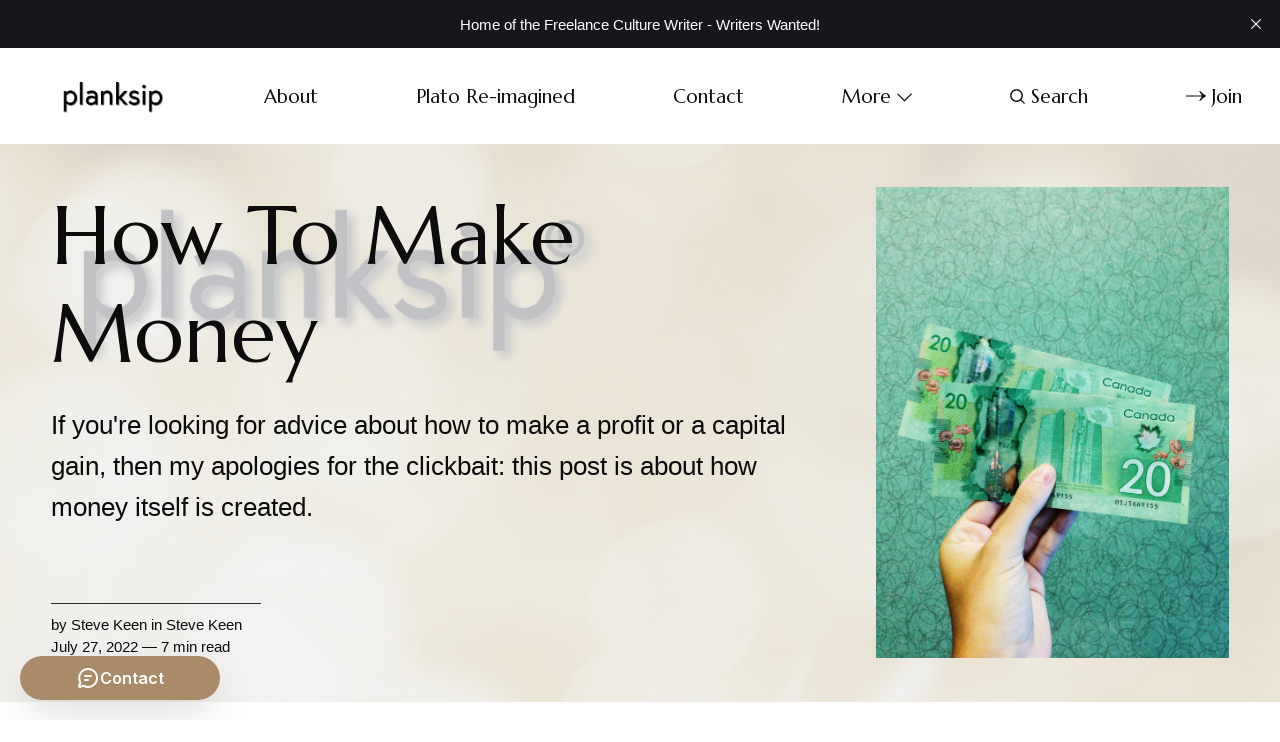

--- FILE ---
content_type: text/html; charset=utf-8
request_url: https://www.planksip.org/how-to-make-money/
body_size: 14150
content:
<!DOCTYPE html>
<html lang="en">
	<head>
		<meta charset="utf-8">
		<meta http-equiv="X-UA-Compatible" content="IE=edge">
		<title>How To Make Money</title>
		<meta name="HandheldFriendly" content="True">
		<meta name="viewport" content="width=device-width, initial-scale=1">
		<link rel="preconnect" href="https://fonts.googleapis.com"> 
<link rel="preconnect" href="https://fonts.gstatic.com" crossorigin>
<link rel="preload" as="style" href="https://fonts.googleapis.com/css2?family=Marcellus&family=Bellefair&display=swap">
<link rel="stylesheet" href="https://fonts.googleapis.com/css2?family=Marcellus&family=Bellefair&display=swap">		<link rel="stylesheet" type="text/css" href="https://www.planksip.org/assets/css/screen.css?v=4ef6354a52">
		
<style>.global-cover{background-image:url(/content/images/size/w1600/format/webp/2021/09/plank-sip.png)}@media(max-width:1024px){.global-cover{background-image:url(/content/images/size/w800/format/webp/2021/09/plank-sip.png)}}</style>

		<script>
		/* getContrast.js
		––––––––––––––––––––––––––––––––––––––––––––––––––––
		Website : vanillajstoolkit.com/helpers/getcontrast/
		Authors : Chris Ferdinandi & Brian Suda
		License : MIT
		–––––––––––––––––––––––––––––––––––––––––––––––––––– */
		function getContrast(t){"use strict";return"#"===t.slice(0,1)&&(t=t.slice(1)),3===t.length&&(t=t.split("").map(function(t){return t+t}).join("")),(299*parseInt(t.substr(0,2),16)+587*parseInt(t.substr(2,2),16)+114*parseInt(t.substr(4,2),16))/1000>=128?"is-black-text":"is-white-text"}
		</script>
		<meta name="description" content="If you&#x27;re looking for advice about how to make a profit or a capital gain, then my apologies for the clickbait: this post is about how money itself is created.">
    <link rel="icon" href="https://www.planksip.org/content/images/size/w256h256/2021/04/G---Actually-it-s-a-P.png" type="image/png">
    <link rel="canonical" href="https://www.planksip.org/how-to-make-money/">
    <meta name="referrer" content="no-referrer-when-downgrade">
    
    <meta property="og:site_name" content="planksip®">
    <meta property="og:type" content="article">
    <meta property="og:title" content="How To Make Money">
    <meta property="og:description" content="If you&#x27;re looking for advice about how to make a profit or a capital gain, then my apologies for the clickbait: this post is about how money itself is created.">
    <meta property="og:url" content="https://www.planksip.org/how-to-make-money/">
    <meta property="og:image" content="https://images.unsplash.com/photo-1443041630902-3ad09447e1a8?crop&#x3D;entropy&amp;cs&#x3D;tinysrgb&amp;fit&#x3D;max&amp;fm&#x3D;jpg&amp;ixid&#x3D;MnwxMTc3M3wwfDF8c2VhcmNofDYzfHxtYWtlJTIwbW9uZXl8ZW58MHx8fHwxNjU5MDU5MjYx&amp;ixlib&#x3D;rb-1.2.1&amp;q&#x3D;80&amp;w&#x3D;2000">
    <meta property="article:published_time" content="2022-07-27T11:20:00.000Z">
    <meta property="article:modified_time" content="2022-08-02T14:10:34.000Z">
    <meta property="article:tag" content="Steve Keen">
    
    <meta property="article:author" content="https://www.facebook.com/stevekeen101/">
    <meta name="twitter:card" content="summary_large_image">
    <meta name="twitter:title" content="How To Make Money">
    <meta name="twitter:description" content="If you&#x27;re looking for advice about how to make a profit or a capital gain, then my apologies for the clickbait: this post is about how money itself is created.">
    <meta name="twitter:url" content="https://www.planksip.org/how-to-make-money/">
    <meta name="twitter:image" content="https://images.unsplash.com/photo-1443041630902-3ad09447e1a8?crop&#x3D;entropy&amp;cs&#x3D;tinysrgb&amp;fit&#x3D;max&amp;fm&#x3D;jpg&amp;ixid&#x3D;MnwxMTc3M3wwfDF8c2VhcmNofDYzfHxtYWtlJTIwbW9uZXl8ZW58MHx8fHwxNjU5MDU5MjYx&amp;ixlib&#x3D;rb-1.2.1&amp;q&#x3D;80&amp;w&#x3D;2000">
    <meta name="twitter:label1" content="Written by">
    <meta name="twitter:data1" content="Steve Keen">
    <meta name="twitter:label2" content="Filed under">
    <meta name="twitter:data2" content="Steve Keen">
    <meta name="twitter:site" content="@planksip">
    <meta name="twitter:creator" content="@profstevekeen">
    <meta property="og:image:width" content="1200">
    <meta property="og:image:height" content="1600">
    
    <script type="application/ld+json">
{
    "@context": "https://schema.org",
    "@type": "Article",
    "publisher": {
        "@type": "Organization",
        "name": "planksip®",
        "url": "https://www.planksip.org/",
        "logo": {
            "@type": "ImageObject",
            "url": "https://www.planksip.org/content/images/2023/05/planksip-logo-black-1.png"
        }
    },
    "author": {
        "@type": "Person",
        "name": "Steve Keen",
        "image": {
            "@type": "ImageObject",
            "url": "https://www.planksip.org/content/images/2021/05/Steve-Keen.jpg",
            "width": 400,
            "height": 400
        },
        "url": "https://www.planksip.org/author/steve-keen/",
        "sameAs": [
            "http://www.profstevekeen.com",
            "https://www.facebook.com/stevekeen101/",
            "https://x.com/profstevekeen"
        ]
    },
    "headline": "How To Make Money",
    "url": "https://www.planksip.org/how-to-make-money/",
    "datePublished": "2022-07-27T11:20:00.000Z",
    "dateModified": "2022-08-02T14:10:34.000Z",
    "image": {
        "@type": "ImageObject",
        "url": "https://images.unsplash.com/photo-1443041630902-3ad09447e1a8?crop=entropy&cs=tinysrgb&fit=max&fm=jpg&ixid=MnwxMTc3M3wwfDF8c2VhcmNofDYzfHxtYWtlJTIwbW9uZXl8ZW58MHx8fHwxNjU5MDU5MjYx&ixlib=rb-1.2.1&q=80&w=2000",
        "width": 1200,
        "height": 1600
    },
    "keywords": "Steve Keen",
    "description": "If you&#x27;re looking for advice about how to make a profit or a capital gain, then my apologies for the clickbait: this post is about how money itself is created.",
    "mainEntityOfPage": "https://www.planksip.org/how-to-make-money/"
}
    </script>

    <meta name="generator" content="Ghost 6.16">
    <link rel="alternate" type="application/rss+xml" title="planksip®" href="https://www.planksip.org/rss/">
    <script defer src="https://cdn.jsdelivr.net/ghost/portal@~2.58/umd/portal.min.js" data-i18n="true" data-ghost="https://www.planksip.org/" data-key="19a0c2b8a45f46bf7f28aa5737" data-api="https://planksip.ghost.io/ghost/api/content/" data-locale="en" crossorigin="anonymous"></script><style id="gh-members-styles">.gh-post-upgrade-cta-content,
.gh-post-upgrade-cta {
    display: flex;
    flex-direction: column;
    align-items: center;
    font-family: -apple-system, BlinkMacSystemFont, 'Segoe UI', Roboto, Oxygen, Ubuntu, Cantarell, 'Open Sans', 'Helvetica Neue', sans-serif;
    text-align: center;
    width: 100%;
    color: #ffffff;
    font-size: 16px;
}

.gh-post-upgrade-cta-content {
    border-radius: 8px;
    padding: 40px 4vw;
}

.gh-post-upgrade-cta h2 {
    color: #ffffff;
    font-size: 28px;
    letter-spacing: -0.2px;
    margin: 0;
    padding: 0;
}

.gh-post-upgrade-cta p {
    margin: 20px 0 0;
    padding: 0;
}

.gh-post-upgrade-cta small {
    font-size: 16px;
    letter-spacing: -0.2px;
}

.gh-post-upgrade-cta a {
    color: #ffffff;
    cursor: pointer;
    font-weight: 500;
    box-shadow: none;
    text-decoration: underline;
}

.gh-post-upgrade-cta a:hover {
    color: #ffffff;
    opacity: 0.8;
    box-shadow: none;
    text-decoration: underline;
}

.gh-post-upgrade-cta a.gh-btn {
    display: block;
    background: #ffffff;
    text-decoration: none;
    margin: 28px 0 0;
    padding: 8px 18px;
    border-radius: 4px;
    font-size: 16px;
    font-weight: 600;
}

.gh-post-upgrade-cta a.gh-btn:hover {
    opacity: 0.92;
}</style><script async src="https://js.stripe.com/v3/"></script>
    <script defer src="https://cdn.jsdelivr.net/ghost/sodo-search@~1.8/umd/sodo-search.min.js" data-key="19a0c2b8a45f46bf7f28aa5737" data-styles="https://cdn.jsdelivr.net/ghost/sodo-search@~1.8/umd/main.css" data-sodo-search="https://planksip.ghost.io/" data-locale="en" crossorigin="anonymous"></script>
    <script defer src="https://cdn.jsdelivr.net/ghost/announcement-bar@~1.1/umd/announcement-bar.min.js" data-announcement-bar="https://www.planksip.org/" data-api-url="https://www.planksip.org/members/api/announcement/" crossorigin="anonymous"></script>
    <link href="https://www.planksip.org/webmentions/receive/" rel="webmention">
    <script defer src="/public/cards.min.js?v=4ef6354a52"></script>
    <link rel="stylesheet" type="text/css" href="/public/cards.min.css?v=4ef6354a52">
    <script defer src="/public/comment-counts.min.js?v=4ef6354a52" data-ghost-comments-counts-api="https://www.planksip.org/members/api/comments/counts/"></script>
    <script defer src="/public/member-attribution.min.js?v=4ef6354a52"></script>
    <script defer src="/public/ghost-stats.min.js?v=4ef6354a52" data-stringify-payload="false" data-datasource="analytics_events" data-storage="localStorage" data-host="https://www.planksip.org/.ghost/analytics/api/v1/page_hit"  tb_site_uuid="d54b8892-386b-43cb-b356-04ee073ae602" tb_post_uuid="485dbfac-a2db-474d-bfb8-ec712cb84eb5" tb_post_type="post" tb_member_uuid="undefined" tb_member_status="undefined"></script><style>:root {--ghost-accent-color: #A98B69;}</style>
    <!-- Google Tag Manager -->
<script>(function(w,d,s,l,i){w[l]=w[l]||[];w[l].push({'gtm.start':
new Date().getTime(),event:'gtm.js'});var f=d.getElementsByTagName(s)[0],
j=d.createElement(s),dl=l!='dataLayer'?'&l='+l:'';j.async=true;j.src=
'https://www.googletagmanager.com/gtm.js?id='+i+dl;f.parentNode.insertBefore(j,f);
})(window,document,'script','dataLayer','GTM-KB55W27G');</script>
<!-- End Google Tag Manager -->

</style>
<meta name="p:domain_verify" content="f54e36b3d2f76fb7f2d44818152021c9"/>
<meta name="p:domain_verify" content="b54fbb5b4313f35f423f0577646c6c4d"/>
<!-- Global site tag (gtag.js) - Google Analytics -->
<script async src="https://www.googletagmanager.com/gtag/js?id=UA-74350235-1"></script>
<script>
    var contentApiKey = "c1662aa4ee49c7f623143f6526";
    var site_url = 'https://planksip.ghost.io'
    
    
  window.dataLayer = window.dataLayer || [];
  function gtag(){dataLayer.push(arguments);}
  gtag('js', new Date());

  gtag('config', 'UA-74350235-1');
    
</script>

<script src="https://forms.copper.com/j/xhiQxZHSXryw33KrtJktyg" type="text/javascript"></script>
<script>
  // Used for load more feature.
  const customPaginationLimit = 32;
</script>

<style>._vs_ictr_player-wrapper{margin-top:-56.25%!important}</style>
		<style>:root {--opacity-cover-image: 0.2;}</style>
		<style>:root {--opacity-post-image: 0.2;}</style>
		<style>:root {--opacity-tag-author-image: 0.2;}</style>
	</head>
	<body class="post-template tag-steve-keen">
		<script>!function(){"use strict";const t=document.body,e=document.querySelector(".tag-hash-bg-default"),o=getComputedStyle(t).getPropertyValue("--ghost-bg-color").trim();e||o&&t.classList.add(getContrast(o))}();</script>
		<div class="global-wrap">
			<div class="global-content">
				<header class="header-section">
	<div class="header-wrap">
		<div class="header-logo">	<a href="https://www.planksip.org" class="is-logo"><img src="https://www.planksip.org/content/images/2023/05/planksip-logo-black-1.png" alt="planksip® home"></a>
</div>
		<div class="header-nav">
				<span class="header-search search-open is-mobile"><svg role="img" viewBox="0 0 24 24" xmlns="http://www.w3.org/2000/svg"><path d="M16.877 18.456l5.01 5.011c.208.197.484.308.771.308a1.118 1.118 0 00.809-1.888l-5.011-5.01c3.233-4.022 2.983-9.923-.746-13.654l-.291-.29a.403.403 0 00-.095-.075C13.307-.77 7.095-.649 3.223 3.223c-3.997 3.998-3.997 10.489 0 14.485 3.731 3.731 9.633 3.981 13.654.748zm-.784-13.617a7.96 7.96 0 010 11.254 7.961 7.961 0 01-11.253 0 7.96 7.96 0 010-11.254 7.961 7.961 0 0111.253 0z"/></svg></span>
			<input id="toggle" class="header-checkbox" type="checkbox">
			<label class="header-toggle" for="toggle">
				<span>
					<span class="bar"></span>
					<span class="bar"></span>
					<span class="bar"></span>
				</span>
			</label>
			<nav>
<ul>
	<li><a href="https://www.planksip.org/about/">About</a></li>
	<li><a href="https://www.planksip.org/plato-re-imagined/">Plato Re-imagined</a></li>
	<li><a href="https://www.planksip.org/contact/">Contact</a></li>
	<li class="is-dropdown">
		<span>More<svg role="img" viewBox="0 0 24 24" xmlns="http://www.w3.org/2000/svg"><path d="M12.009 15.67 1.59 5.252.032 6.811l11.951 11.951.026-.025.025.025L24 6.796l-1.559-1.558L12.009 15.67Z"/></svg></span>
		<ul>
			<li><a href="https://www.planksip.org/ancient-greece/">Ancient Greece</a></li>
			<li><a href="https://www.planksip.org/socrates-is-nacho-god/">Nacho Raters Wanted!</a></li>
			<li><a href="https://www.planksip.org/tag/figures-of-speech/">Figures of Speech</a></li>
			<li><a href="https://www.planksip.org/philosophical-concepts-from-a-to-z/">Philosophy</a></li>
			<li><a href="https://www.planksip.org/co-create/">Co-Create</a></li>
			<li><a href="https://www.planksip.org/tags/">Categories</a></li>
			<li><a href="https://www.planksip.org/cultural-journalism/">Cultural Journalism</a></li>
			<li><a href="https://www.planksip.org/authors/">Giants</a></li>
			<li><a href="https://www.planksip.org/tag/fun-reviews/">Fun Reviews</a></li>
		</ul>
	</li>
		<li class="header-search search-open"><span><svg role="img" viewBox="0 0 24 24" xmlns="http://www.w3.org/2000/svg"><path d="M16.877 18.456l5.01 5.011c.208.197.484.308.771.308a1.118 1.118 0 00.809-1.888l-5.011-5.01c3.233-4.022 2.983-9.923-.746-13.654l-.291-.29a.403.403 0 00-.095-.075C13.307-.77 7.095-.649 3.223 3.223c-3.997 3.998-3.997 10.489 0 14.485 3.731 3.731 9.633 3.981 13.654.748zm-.784-13.617a7.96 7.96 0 010 11.254 7.961 7.961 0 01-11.253 0 7.96 7.96 0 010-11.254 7.961 7.961 0 0111.253 0z"/></svg>Search</span></li>
	<li class="signup"><a href="https://www.planksip.org/membership/" class="global-button-arrow"><svg role="img" viewBox="0 0 24 24" xmlns="http://www.w3.org/2000/svg"><path d="M17.185 6.08c1.485 1.585 2.733 2.8 3.813 3.643 1.045.843 2.057 1.45 3.002 1.855v.743c-1.08.506-2.16 1.18-3.171 2.024-1.012.81-2.227 1.99-3.644 3.576h-1.282c1.046-2.193 2.26-4.217 3.374-5.432H.014v-.978h19.263a31.274 31.274 0 01-1.855-2.699c-.338-.506-.844-1.417-1.485-2.733h1.248z"/></svg>Join</a></li>
</ul>
</nav>
		</div>
	</div>
</header>				<main class="global-main">
					<progress class="post-progress"></progress>
<article class="post-section">
	<div class="post-header global-dynamic-color">
	<div class="post-header-wrap">
		<div class="post-header-content">
			<div>
				<h1 class="post-title">How To Make Money</h1>
				<p class="post-excerpt global-excerpt">If you&#x27;re looking for advice about how to make a profit or a capital gain, then my apologies for the clickbait: this post is about how money itself is created.</p>
			</div>
			<div class="post-meta global-meta">
				by
				<a href="/author/steve-keen/">Steve Keen</a>
 in <a href="/tag/steve-keen/">Steve Keen</a>
				<time datetime="2022-07-27">July 27, 2022 — 7 min read</time>
			</div>
		</div>
		<div class="global-cover is-optional"></div>
		<figure class="post-header-image">
			<picture>
	<source srcset="https://images.unsplash.com/photo-1443041630902-3ad09447e1a8?crop&#x3D;entropy&amp;cs&#x3D;tinysrgb&amp;fit&#x3D;max&amp;fm&#x3D;webp&amp;ixid&#x3D;MnwxMTc3M3wwfDF8c2VhcmNofDYzfHxtYWtlJTIwbW9uZXl8ZW58MHx8fHwxNjU5MDU5MjYx&amp;ixlib&#x3D;rb-1.2.1&amp;q&#x3D;80&amp;w&#x3D;400 400w, 
					https://images.unsplash.com/photo-1443041630902-3ad09447e1a8?crop&#x3D;entropy&amp;cs&#x3D;tinysrgb&amp;fit&#x3D;max&amp;fm&#x3D;webp&amp;ixid&#x3D;MnwxMTc3M3wwfDF8c2VhcmNofDYzfHxtYWtlJTIwbW9uZXl8ZW58MHx8fHwxNjU5MDU5MjYx&amp;ixlib&#x3D;rb-1.2.1&amp;q&#x3D;80&amp;w&#x3D;800 800w"
			sizes="(max-width:480px) 400px, 800px"
			type="image/webp">
	<img srcset="https://images.unsplash.com/photo-1443041630902-3ad09447e1a8?crop&#x3D;entropy&amp;cs&#x3D;tinysrgb&amp;fit&#x3D;max&amp;fm&#x3D;jpg&amp;ixid&#x3D;MnwxMTc3M3wwfDF8c2VhcmNofDYzfHxtYWtlJTIwbW9uZXl8ZW58MHx8fHwxNjU5MDU5MjYx&amp;ixlib&#x3D;rb-1.2.1&amp;q&#x3D;80&amp;w&#x3D;400 400w, 
				 https://images.unsplash.com/photo-1443041630902-3ad09447e1a8?crop&#x3D;entropy&amp;cs&#x3D;tinysrgb&amp;fit&#x3D;max&amp;fm&#x3D;jpg&amp;ixid&#x3D;MnwxMTc3M3wwfDF8c2VhcmNofDYzfHxtYWtlJTIwbW9uZXl8ZW58MHx8fHwxNjU5MDU5MjYx&amp;ixlib&#x3D;rb-1.2.1&amp;q&#x3D;80&amp;w&#x3D;800 800w"
		 sizes="(max-width:480px) 400px, 800px"
		 src="https://images.unsplash.com/photo-1443041630902-3ad09447e1a8?crop&#x3D;entropy&amp;cs&#x3D;tinysrgb&amp;fit&#x3D;max&amp;fm&#x3D;jpg&amp;ixid&#x3D;MnwxMTc3M3wwfDF8c2VhcmNofDYzfHxtYWtlJTIwbW9uZXl8ZW58MHx8fHwxNjU5MDU5MjYx&amp;ixlib&#x3D;rb-1.2.1&amp;q&#x3D;80&amp;w&#x3D;800"
		 alt="How To Make Money">
</picture>
		</figure>
	</div>
</div>	<div class="post-content">
		<h2 id="how-to-make-money">How To Make Money</h2><p>This should be common knowledge: capitalist economies are inherently monetary, and you'd think that, after a few centuries of capitalism, we'd understand how money is created. But there are few topics about which there are more myths, and more false answers, than this fundamental question.</p><p>Building a New Economics is a reader-supported publication. To receive new posts and support my work, consider becoming a free or paid subscriber.</p><div class="kg-card kg-button-card kg-align-center"><a href="https://profstevekeen.substack.com/subscribe?utm_medium=web&utm_source=subscribe-widget-preamble&utm_content=65939320" class="kg-btn kg-btn-accent">Subscribe now to Steve Keen&#x27;s Substack</a></div><p>In fact, there's an easy way to understand how money is created—though "easy" means "easy, once you understand double entry bookkeeping". I'll elaborate below, but the "<em>TL;DR</em>" takeaway is that <em>any operation which increases the Assets of the banking sector creates money</em>.</p><p>To understand this, you have to understand double-entry bookkeeping—or <em>DEB</em> for short. It's essential, because it's the way accountants have kept track of financial transactions for centuries, and it's fundamental to how banks operate.</p><p>The key rules in <em>DEB</em> is that <em>all transactions are recorded twice</em>, and <em>each row in a DEB table must sum to zero</em> (if it doesn't, you've made a mistake). All accounts are also classified as either Assets, or Liabilities, or Equity, and the "Fundamental Law of Accounting" is that <em>Assets minus Liabilities equals Equity</em>: the gap between what you are owed (<em>Assets</em>) and what you owe (<em>Liabilities</em>) is your net worth (<em>Equity</em>).</p><p>In conjunction with my <em>TL;DR</em> rule above—that "anything which increases the assets of the banking sector creates money"—this means that <em>a financial operation that creates money must occur on both the Assets and the Liabilities-Equity side of the banking sector's ledger</em>. Conversely, <em>any operation which occurs only on the Assets side of the banking sector's ledger, or on the Liabilities-Equity side, does not create money</em>.</p><p>Now let's check some key financial operations, using a software package I invented for this purpose called <em>Minsky</em> (it's free, and you can download it from here: <a href="https://sourceforge.net/projects/minsky/?ref=planksip.org" rel>https://sourceforge.net/projects/</a><em><a href="https://sourceforge.net/projects/minsky/?ref=planksip.org" rel>Minsky</a></em><a href="https://sourceforge.net/projects/minsky/?ref=planksip.org" rel>/</a>.</p><p>Firstly, bank loans. A bank loan adds an amount to your deposit account at your bank—which is a Liability of the bank—and it adds the identical amount to your loan account at the bank—which is an Asset of the bank. Call the flow of new loans each year "Lending". Then the double-entry bookkeeping is as shown in Figure 1: bank lending increases the Assets of the banking sector, and it therefore creates money—which shows up as an increase in your Deposit account.</p><figure class="kg-card kg-image-card kg-card-hascaption"><img src="https://substackcdn.com/image/fetch/w_1456,c_limit,f_auto,q_auto:good,fl_progressive:steep/https%3A%2F%2Fbucketeer-e05bbc84-baa3-437e-9518-adb32be77984.s3.amazonaws.com%2Fpublic%2Fimages%2F21183e52-ecb3-40b5-a33b-507793d3640f_602x158.png" class="kg-image" alt loading="lazy"><figcaption><em>Figure 1: "Godley Table" in Minsky showing that bank lending creates money</em></figcaption></figure><p>Repayment has the opposite effect: it reduces bank assets, and it therefore destroys money. This is something that I was wrong about, by the way, before I understood double-entry bookkeeping: I thought that once money was created, banks wouldn't just "destroy" it. But when you look at the double-entry, it's obvious: if you tell the bank to reduce your Deposit account, in return for an identical reduction in your debt to the bank, then precisely that much money is destroyed.</p><p>Bank lending is something that economics textbooks get wrong, and in fact, economics textbooks—which should be a source of wisdom on economics—are actually the primary source of myths about money. <a href="https://www.bankofengland.co.uk/quarterly-bulletin/2014/q1/money-creation-in-the-modern-economy?ref=planksip.org" rel>The Bank of England said this explicitly, if politely, in 2014</a>:</p><blockquote class="kg-blockquote-alt">The reality of how money is created today differs from the description found in some economics textbooks: Rather than banks receiving deposits when households save and then lending them out, bank lending creates deposits.<br>— (McLeay, Radia, and Thomas 2014)</blockquote><p>What about government spending and taxation? Spending adds to the public's Deposits, with a matching entry in bank Reserves—which are the deposit accounts of the private banks at the Central Bank. Therefore, government spending also creates money, just as bank loans do—by increasing bank Liabilities (Deposits) and bank Assets (Reserves) by precisely the same amount: see Figure 2.</p><figure class="kg-card kg-image-card kg-card-hascaption"><img src="https://substackcdn.com/image/fetch/w_1456,c_limit,f_auto,q_auto:good,fl_progressive:steep/https%3A%2F%2Fbucketeer-e05bbc84-baa3-437e-9518-adb32be77984.s3.amazonaws.com%2Fpublic%2Fimages%2F373f393a-54c6-4670-acc2-4eb53bf41f5d_567x164.png" class="kg-image" alt loading="lazy"><figcaption><em>Figure 2: Government spending creates money, and taxation destroys money</em></figcaption></figure><p>Since Spending minus Taxation equals the government deficit, this means that <em>a government deficit creates money, while a government surplus destroys it</em>.</p><p>This is also the opposite of what economics textbooks say: to quote from Mankiw's influential first year economics textbook "When its spending exceeds its revenue, the government runs a budget deficit, which represents negative public saving" (Mankiw 2016, p. 253). But in fact, since the deficit increases Deposit accounts, the deficit represents <em>positive</em> public saving.</p><p>Obviously, if economics textbooks teach fallacies and falsehoods, then there's something seriously wrong with economics—and I'll explore that in my next column "How to Mangle Money".</p><p>But now, let's look at government borrowing through double-entry bookkeeping eyes. In practice, the government borrows by the Treasury selling Treasury Bonds to the banking sector. Does this create money?</p><p>As Figure 3 illustrates, Treasury Bond sales do not create money, because everything happens on the Assets side of the banking sector's ledger: the monetary value of bank holdings of Treasury Bonds rises, but the value of bank Reserves fall by the same amount.</p><figure class="kg-card kg-image-card kg-card-hascaption"><img src="https://substackcdn.com/image/fetch/w_1456,c_limit,f_auto,q_auto:good,fl_progressive:steep/https%3A%2F%2Fbucketeer-e05bbc84-baa3-437e-9518-adb32be77984.s3.amazonaws.com%2Fpublic%2Fimages%2Fe18bd0a5-bedd-4159-9191-309fe766f9d9_602x178.png" class="kg-image" alt loading="lazy"><figcaption><em>Figure 3: Sales of treasury bonds to banks do not create money</em></figcaption></figure><p>What about Central Bank purchases of Treasury Bonds from the banks? Here, I'll admit another mistake of mine: before I modelled this in <em>Minsky</em>, I thought that Central Bank bond purchases did create money. But as Figure 4 illustrates, they don't, because both operations take place on the Asset side of the banks' ledger: the monetary value of bonds owned by the banks falls, while bank Reserves rise by precisely as much. Therefore, there's no change in the value of bank Assets from Central Bank purchases. Instead, there's an Asset swap.</p><figure class="kg-card kg-image-card kg-card-hascaption"><img src="https://substackcdn.com/image/fetch/w_1456,c_limit,f_auto,q_auto:good,fl_progressive:steep/https%3A%2F%2Fbucketeer-e05bbc84-baa3-437e-9518-adb32be77984.s3.amazonaws.com%2Fpublic%2Fimages%2Ff5e1eebb-f01d-4da8-b32f-32b624735a56_602x173.png" class="kg-image" alt loading="lazy"><figcaption><em>Figure 4: Central Bank purchases of government bonds do not create money</em></figcaption></figure><p>Of course, government bonds pay interest: this is shown in Figure 5. And this might be another surprise: these interest payments create money, since they increase both the Asset side of the banks' ledger (Reserves) and the Liabilities-Equity side (in this case, the short-term equity of the banking sector).</p><figure class="kg-card kg-image-card kg-card-hascaption"><img src="https://substackcdn.com/image/fetch/w_1456,c_limit,f_auto,q_auto:good,fl_progressive:steep/https%3A%2F%2Fbucketeer-e05bbc84-baa3-437e-9518-adb32be77984.s3.amazonaws.com%2Fpublic%2Fimages%2F1e7e956d-afa9-41e4-9476-79adb206f3e4_602x185.png" class="kg-image" alt loading="lazy"><figcaption><em>Figure 5: Interest payments on government bonds do create money</em></figcaption></figure><p>Banks often sell most of the bonds they buy to non-banks—normally, financial institutions like hedge funds, pension funds, insurance companies, etc, rather than the ordinary public. <em>This operation actually destroys money</em>: bank deposits fall, as do bank holdings of Treasury Bonds.</p><figure class="kg-card kg-image-card kg-card-hascaption"><img src="https://substackcdn.com/image/fetch/w_1456,c_limit,f_auto,q_auto:good,fl_progressive:steep/https%3A%2F%2Fbucketeer-e05bbc84-baa3-437e-9518-adb32be77984.s3.amazonaws.com%2Fpublic%2Fimages%2Fb6214403-6300-4646-af13-7d8f7dc07220_602x189.png" class="kg-image" alt loading="lazy"><figcaption><em>Figure 6: Bank sales of bonds to the Public destroys money</em></figcaption></figure><p>Finally, what about "QE": "Quantitative Easing"? This is the Central Bank buying bonds, and whether it creates money depends on who the Central Bank buys from. If it buys from banks, there's no money creation, as the second-last line in Figure 7 shows. But QE also included buying bonds from non-bank financial institutions. This does create money—but money that circulates on Wall Street, rather than Main Street.</p><figure class="kg-card kg-image-card kg-card-hascaption"><img src="https://substackcdn.com/image/fetch/w_1456,c_limit,f_auto,q_auto:good,fl_progressive:steep/https%3A%2F%2Fbucketeer-e05bbc84-baa3-437e-9518-adb32be77984.s3.amazonaws.com%2Fpublic%2Fimages%2F0742dd87-dd6c-465b-a366-72e232505383_602x216.png" class="kg-image" alt loading="lazy"><figcaption><em>Figure 7: QE doesn't create money when it's with banks, but does when it's with non-banks</em></figcaption></figure><p>Those are the basics, and I hope you agree that it's all pretty simple. But it also contradicts everything you'll find in economics textbooks, and in much of public discourse about how money functions. This is because <em>everything about money in economics textbooks is as wrong as Ptolemaic astronomers once were about the nature of the Universe</em>. It took Galileo's telescope to point out that the models of Earth-centric astronomy were wrong, and economics needs such a telescope today.</p><p><em>Minsky</em>, with its Godley Tables, is that telescope. If you're at all interested in the topics of how money is created, and how much should be created, and by whom, and for whom, <em>please</em>, get your <em>free</em> telescope from <a href="https://sourceforge.net/projects/minsky/?ref=planksip.org" rel>https://sourceforge.net/projects/</a><em><a href="https://sourceforge.net/projects/minsky/?ref=planksip.org" rel>Minsky</a></em><a href="https://sourceforge.net/projects/minsky/?ref=planksip.org" rel>/</a>. Widespread use of this computerized telescope into money creation may be the only way to finally kill the many myths about money creation.</p><p>We are about to release a major update, version 3.0 of <em>Minsky</em>, which will use a more modern <em>Javascript</em> front end, in place of the Linux-based front end the program currently has. That will be announced on my Patreon and Substack accounts (see the footer for the links), but in the meantime, the existing "Tcl/Tk" version works fine, and models you build with it will be compatible with the new version.</p><p>There's also a manual for <em>Minsky</em> at <a href="http://www.profstevekeen.com/minsky/?ref=planksip.org" rel>http://www.profstevekeen.com/</a><em><a href="http://www.profstevekeen.com/minsky/?ref=planksip.org" rel>Minsky</a></em><a href="http://www.profstevekeen.com/minsky/?ref=planksip.org" rel>/</a>.</p><p>The first substantive chapter, "Understanding money: "<em>Minsky</em> for Dummies"", guides you to build models that cover the same ground as here, and without an equation in sight—they turn up in the subsequent chapters. So, anyone can use <em>Minsky</em> to model the financial system, as I have done here in very basic detail.</p><figure class="kg-card kg-image-card kg-card-hascaption"><img src="https://substackcdn.com/image/fetch/w_1456,c_limit,f_auto,q_auto:good,fl_progressive:steep/https%3A%2F%2Fbucketeer-e05bbc84-baa3-437e-9518-adb32be77984.s3.amazonaws.com%2Fpublic%2Fimages%2Fcf7cb854-f7d7-4871-a390-5f337b1d9ac1_602x267.png" class="kg-image" alt loading="lazy"><figcaption><em>Figure 8: Collating private and government monetary operations</em></figcaption></figure><p>Lastly, you may be wondering where assets like houses, shares, etc. are in the scheme of double-entry things. They are "nonfinancial assets"—assets which are an Asset for their owners, but a Liability to no-one. We have recently extended <em>Minsky</em> to cope with them, by enabling multiple Equity columns, and the capacity to record an entity as both as Asset and a Liability. Figure 9 below shows how they are handled at present, and it also shows <em>Minsky</em>'s capacity to build a multi-faceted view of the financial system: all the operations in the Banking sectors tables above are now replicated from the Non-Banking sector's perspective.<br></p><figure class="kg-card kg-image-card kg-card-hascaption"><img src="https://substackcdn.com/image/fetch/w_1456,c_limit,f_auto,q_auto:good,fl_progressive:steep/https%3A%2F%2Fbucketeer-e05bbc84-baa3-437e-9518-adb32be77984.s3.amazonaws.com%2Fpublic%2Fimages%2Ff1996857-91c1-44a5-b519-87e383e4051b_602x181.png" class="kg-image" alt loading="lazy"><figcaption><em>Figure 9: The Non-Banking sector's Godley Table, including the non-financial asset of housing</em></figcaption></figure><p>So, if you're at all interested in how to make money—in terms of how the monetary system actually functions—download a copy of <em>Minsky</em> and get cracking. Don't be reticent: <em>Minsky</em> won't bite, and <em>you have nothing to lose but your myths</em>.</p><hr><p>REFERENCES</p><p>Mankiw, N. Gregory. 2016. <em>Macroeconomics, 9th edition</em> (Macmillan: New York).</p><ol><li>McLeay, Michael, Amar Radia, and Ryland Thomas. 2014. 'Money in the modern economy: an introduction', <em>Bank of England Quarterly Bulletin</em>, 2014 Q1: 4-13.</li></ol>
		<div class="post-share-section">
	<small>Share this post</small>
	<div class="post-share-wrap">
		<a href="https://x.com/intent/tweet?text=How%20To%20Make%20Money&amp;url=https://www.planksip.org/how-to-make-money/" target="_blank" rel="noopener" aria-label="Share on X"><svg role="img" viewBox="0 0 24 24" xmlns="http://www.w3.org/2000/svg"><path d="M18.901 1.153h3.68l-8.04 9.19L24 22.846h-7.406l-5.8-7.584-6.638 7.584H.474l8.6-9.83L0 1.154h7.594l5.243 6.932ZM17.61 20.644h2.039L6.486 3.24H4.298Z"/></svg></a>
		<a href="https://www.facebook.com/sharer/sharer.php?u=https://www.planksip.org/how-to-make-money/" target="_blank" rel="noopener" aria-label="Share on Facebook"><svg role="img" viewBox="0 0 24 24" xmlns="http://www.w3.org/2000/svg"><path d="M23.9981 11.9991C23.9981 5.37216 18.626 0 11.9991 0C5.37216 0 0 5.37216 0 11.9991C0 17.9882 4.38789 22.9522 10.1242 23.8524V15.4676H7.07758V11.9991H10.1242V9.35553C10.1242 6.34826 11.9156 4.68714 14.6564 4.68714C15.9692 4.68714 17.3424 4.92149 17.3424 4.92149V7.87439H15.8294C14.3388 7.87439 13.8739 8.79933 13.8739 9.74824V11.9991H17.2018L16.6698 15.4676H13.8739V23.8524C19.6103 22.9522 23.9981 17.9882 23.9981 11.9991Z"/></svg></a>
		<a href="https://www.linkedin.com/shareArticle?mini=true&amp;title=How%20To%20Make%20Money&amp;url=https://www.planksip.org/how-to-make-money/" target="_blank" rel="noopener" aria-label="Share on Linkedin"><svg role="img" viewBox="0 0 24 24" xmlns="http://www.w3.org/2000/svg"><path d="M20.447 20.452h-3.554v-5.569c0-1.328-.027-3.037-1.852-3.037-1.853 0-2.136 1.445-2.136 2.939v5.667H9.351V9h3.414v1.561h.046c.477-.9 1.637-1.85 3.37-1.85 3.601 0 4.267 2.37 4.267 5.455v6.286zM5.337 7.433c-1.144 0-2.063-.926-2.063-2.065 0-1.138.92-2.063 2.063-2.063 1.14 0 2.064.925 2.064 2.063 0 1.139-.925 2.065-2.064 2.065zm1.782 13.019H3.555V9h3.564v11.452zM22.225 0H1.771C.792 0 0 .774 0 1.729v20.542C0 23.227.792 24 1.771 24h20.451C23.2 24 24 23.227 24 22.271V1.729C24 .774 23.2 0 22.222 0h.003z"/></svg></a>
		<a href="javascript:" class="post-share-link" id="copy" data-clipboard-target="#copy-link" aria-label="Copy link"><svg role="img" viewBox="0 0 33 24" xmlns="http://www.w3.org/2000/svg"><path d="M27.3999996,13.4004128 L21.7999996,13.4004128 L21.7999996,19 L18.9999996,19 L18.9999996,13.4004128 L13.3999996,13.4004128 L13.3999996,10.6006192 L18.9999996,10.6006192 L18.9999996,5 L21.7999996,5 L21.7999996,10.6006192 L27.3999996,10.6006192 L27.3999996,13.4004128 Z M12,20.87 C7.101,20.87 3.13,16.898 3.13,12 C3.13,7.102 7.101,3.13 12,3.13 C12.091,3.13 12.181,3.139 12.272,3.142 C9.866,5.336 8.347,8.487 8.347,12 C8.347,15.512 9.866,18.662 12.271,20.857 C12.18,20.859 12.091,20.87 12,20.87 Z M20.347,0 C18.882,0 17.484,0.276 16.186,0.756 C14.882,0.271 13.473,0 12,0 C5.372,0 0,5.373 0,12 C0,18.628 5.372,24 12,24 C13.471,24 14.878,23.726 16.181,23.242 C17.481,23.724 18.88,24 20.347,24 C26.975,24 32.347,18.628 32.347,12 C32.347,5.373 26.975,0 20.347,0 Z"/></svg></a>
		<small class="share-link-info">The link has been copied!</small>
	</div>
	<input type="text" value="https://www.planksip.org/how-to-make-money/" id="copy-link" aria-label="Copy link input">
</div>	</div>
</article>
<aside class="navigation-section">
	<div class="navigation-wrap">
		<a href="/plus-ca-change-lessons-from-a-mall/" class="navigation-next">
			<div class="navigation-image global-image">
				<picture>
	<source srcset="/content/images/size/w400/format/webp/2022/07/How-to-Save-the-World-copy-100-3-1.jpg 400w"
			sizes="400px"
			type="image/webp">
	<img src="/content/images/size/w400/2022/07/How-to-Save-the-World-copy-100-3-1.jpg 400w"
		 sizes="400px"
		 src="/content/images/size/w400/2022/07/How-to-Save-the-World-copy-100-3-1.jpg"
		 loading="lazy" 
		 alt="">
</picture>			</div>
			<div class="navigation-content">
				<small>Newer post</small>
				<br>
				<h3>Plus Ça Change: Lessons from a Mall</h3>
			</div>
		</a>
		<a href="/collapse-not-apocalypse/" class="navigation-prev">
			<div class="navigation-content ">
				<small>Older post</small>
				<br>
				<h3>Collapse, Not Apocalypse</h3>
			</div>
			<div class="navigation-image global-image">
				<picture>
	<source srcset="/content/images/size/w400/format/webp/2022/07/How-to-Save-the-World-copy-100-3.jpg 400w"
			sizes="400px"
			type="image/webp">
	<img src="/content/images/size/w400/2022/07/How-to-Save-the-World-copy-100-3.jpg 400w"
		 sizes="400px"
		 src="/content/images/size/w400/2022/07/How-to-Save-the-World-copy-100-3.jpg"
		 loading="lazy" 
		 alt="">
</picture>			</div>
		</a>
	</div>
</aside><div class="comments-section">
	<div class="comments-wrap">
		<div class="comments-content">
			
        <script defer src="https://cdn.jsdelivr.net/ghost/comments-ui@~1.3/umd/comments-ui.min.js" data-locale="en" data-ghost-comments="https://www.planksip.org/" data-api="https://planksip.ghost.io/ghost/api/content/" data-admin="https://planksip.ghost.io/ghost/" data-key="19a0c2b8a45f46bf7f28aa5737" data-title="Member discussion" data-count="true" data-post-id="62e33b3df2dfe6003daeff9b" data-color-scheme="auto" data-avatar-saturation="60" data-accent-color="#A98B69" data-comments-enabled="all" data-publication="planksip®" crossorigin="anonymous"></script>
    
					</div>
	</div>
</div>
		<div class="special-section">
	<h3 class="global-subtitle">You might also like</h3>
	<div class="special-wrap global-dynamic-color">
		<article class="item is-special is-image">
	<a href="/none-so-blind-as-those-who-will-not-see/" class="item-content">
		<div class="item-image global-image">
			<picture>
	<source srcset="/content/images/size/w400/format/webp/2022/06/Three-Blind-Mice.jpg"
			type="image/webp">
	<img src="/content/images/size/w400/2022/06/Three-Blind-Mice.jpg"
		 loading="lazy"
		 alt="">
</picture>
		</div>
				<div class="item-title-wrap">
			<h2 class="item-title">None So Blind As Those Who Will Not See</h2>
		</div>
	</a>
	<div class="item-meta global-meta">
		by
		<a href="/author/steve-keen/">Steve Keen</a>
		
	</div>
</article>		<article class="item is-special is-image">
	<a href="/population-dynamics-as-economic-determinant/" class="item-content">
		<div class="item-image global-image">
			<picture>
	<source srcset="/content/images/size/w400/format/webp/2024/03/planksip._46890_Population_Dynamics_as_Economic_Determinants_830da5d5-6be4-40c0-8333-9df6b499ca9c.webp"
			type="image/webp">
	<img src="/content/images/size/w400/2024/03/planksip._46890_Population_Dynamics_as_Economic_Determinants_830da5d5-6be4-40c0-8333-9df6b499ca9c.webp"
		 loading="lazy"
		 alt="">
</picture>
		</div>
				<div class="item-title-wrap">
			<h2 class="item-title">Population Dynamics as Economic Determinants...</h2>
		</div>
	</a>
	<div class="item-meta global-meta">
		by
		<a href="/author/daniel-sanderson/">Daniel Sanderson</a>
		
	</div>
</article>		<article class="item is-special is-image">
	<a href="/the-friede-garde-prize-lectures/" class="item-content">
		<div class="item-image global-image">
			<picture>
	<source srcset="/content/images/size/w400/format/webp/2022/10/The-Friede-Garde-Prize-Lectures.jpg"
			type="image/webp">
	<img src="/content/images/size/w400/2022/10/The-Friede-Garde-Prize-Lectures.jpg"
		 loading="lazy"
		 alt="">
</picture>
		</div>
				<div class="item-title-wrap">
			<h2 class="item-title">The Friede Garde Prize Lectures</h2>
		</div>
	</a>
	<div class="item-meta global-meta">
		by
		<a href="/author/steve-keen/">Steve Keen</a>
		
	</div>
</article>		<article class="item is-special is-image">
	<a href="/steady-state-economics-versus-equilibrium/" class="item-content">
		<div class="item-image global-image">
			<picture>
	<source srcset="https://images.unsplash.com/photo-1548136479-a8a16809c609?crop&#x3D;entropy&amp;cs&#x3D;tinysrgb&amp;fit&#x3D;max&amp;fm&#x3D;webp&amp;ixid&#x3D;MnwxMTc3M3wwfDF8c2VhcmNofDE3fHxlcXVpbGlicml1bXxlbnwwfHx8fDE2NjYyNzU0Mzg&amp;ixlib&#x3D;rb-4.0.3&amp;q&#x3D;80&amp;w&#x3D;400"
			type="image/webp">
	<img src="https://images.unsplash.com/photo-1548136479-a8a16809c609?crop&#x3D;entropy&amp;cs&#x3D;tinysrgb&amp;fit&#x3D;max&amp;fm&#x3D;jpg&amp;ixid&#x3D;MnwxMTc3M3wwfDF8c2VhcmNofDE3fHxlcXVpbGlicml1bXxlbnwwfHx8fDE2NjYyNzU0Mzg&amp;ixlib&#x3D;rb-4.0.3&amp;q&#x3D;80&amp;w&#x3D;400"
		 loading="lazy"
		 alt="">
</picture>
		</div>
				<div class="item-title-wrap">
			<h2 class="item-title">Steady-State Economics versus Equilibrium</h2>
		</div>
	</a>
	<div class="item-meta global-meta">
		by
		<a href="/author/daniel-sanderson/">Daniel Sanderson</a>
		
	</div>
</article>		<article class="item is-special is-image">
	<a href="/how-capitalism-kills-good-software/" class="item-content">
		<div class="item-image global-image">
			<picture>
	<source srcset="https://images.unsplash.com/photo-1571561764801-04f6519dac50?crop&#x3D;entropy&amp;cs&#x3D;tinysrgb&amp;fit&#x3D;max&amp;fm&#x3D;webp&amp;ixid&#x3D;MnwxMTc3M3wwfDF8c2VhcmNofDEyfHxjYXBpdGFsaXNtfGVufDB8fHx8MTY2NjEyNTA3MQ&amp;ixlib&#x3D;rb-1.2.1&amp;q&#x3D;80&amp;w&#x3D;400"
			type="image/webp">
	<img src="https://images.unsplash.com/photo-1571561764801-04f6519dac50?crop&#x3D;entropy&amp;cs&#x3D;tinysrgb&amp;fit&#x3D;max&amp;fm&#x3D;jpg&amp;ixid&#x3D;MnwxMTc3M3wwfDF8c2VhcmNofDEyfHxjYXBpdGFsaXNtfGVufDB8fHx8MTY2NjEyNTA3MQ&amp;ixlib&#x3D;rb-1.2.1&amp;q&#x3D;80&amp;w&#x3D;400"
		 loading="lazy"
		 alt="">
</picture>
		</div>
				<div class="item-title-wrap">
			<h2 class="item-title">How Capitalism Kills Good Software</h2>
		</div>
	</a>
	<div class="item-meta global-meta">
		by
		<a href="/author/steve-keen/">Steve Keen</a>
		
	</div>
</article>		<div class="global-cover is-footer"></div>
	</div>
</div>

				</main>
				<footer class="footer-section global-footer">
	<div class="footer-wrap">
		<div class="footer-content">
			<div class="footer-logo">
					<a href="https://www.planksip.org" class="is-logo"><img src="https://www.planksip.org/content/images/2023/05/planksip-logo-black-1.png" alt="planksip® home"></a>
			</div>
			<div class="subscribe-section is-footer">
	<div class="subscribe-wrap">
		<h3>Get the email newsletter and unlock access to members-only content and updates</h3>
		<form data-members-form="subscribe" data-members-autoredirect="false" class="subscribe-form">
			<input data-members-email type="email" placeholder="Your email address" aria-label="Your email address" required>
			<button class="global-button-arrow" type="submit"><svg role="img" viewBox="0 0 24 24" xmlns="http://www.w3.org/2000/svg"><path d="M17.185 6.08c1.485 1.585 2.733 2.8 3.813 3.643 1.045.843 2.057 1.45 3.002 1.855v.743c-1.08.506-2.16 1.18-3.171 2.024-1.012.81-2.227 1.99-3.644 3.576h-1.282c1.046-2.193 2.26-4.217 3.374-5.432H.014v-.978h19.263a31.274 31.274 0 01-1.855-2.699c-.338-.506-.844-1.417-1.485-2.733h1.248z"/></svg>Subscribe</button>
		</form>
		<div class="subscribe-alert">
			<small class="alert-loading global-alert">Processing your application</small>
			<small class="alert-success global-alert">Please check your inbox and click the link to confirm your subscription</small>
			<small class="alert-error global-alert">There was an error sending the email</small>
		</div>
	</div>
</div>
		</div>
		<div class="footer-nav">
			<div class="footer-nav-column is-social">
				<small>Social</small>
				<ul>
					<li><a href="https://x.com/planksip"><svg role="img" viewBox="0 0 24 24" xmlns="http://www.w3.org/2000/svg"><path d="M18.901 1.153h3.68l-8.04 9.19L24 22.846h-7.406l-5.8-7.584-6.638 7.584H.474l8.6-9.83L0 1.154h7.594l5.243 6.932ZM17.61 20.644h2.039L6.486 3.24H4.298Z"/></svg>X</a></li>
					

<li><a href="https://www.youtube.com/@planksip"><svg role="img" viewBox="0 0 24 24" xmlns="http://www.w3.org/2000/svg"><path class="a" d="M23.495 6.205a3.007 3.007 0 0 0-2.088-2.088c-1.87-.501-9.396-.501-9.396-.501s-7.507-.01-9.396.501A3.007 3.007 0 0 0 .527 6.205a31.247 31.247 0 0 0-.522 5.805 31.247 31.247 0 0 0 .522 5.783 3.007 3.007 0 0 0 2.088 2.088c1.868.502 9.396.502 9.396.502s7.506 0 9.396-.502a3.007 3.007 0 0 0 2.088-2.088 31.247 31.247 0 0 0 .5-5.783 31.247 31.247 0 0 0-.5-5.805zM9.609 15.601V8.408l6.264 3.602z"/></svg>YouTube</a></li>
<li><a href="https://www.youtube.com/@reimaginingPlato"><svg role="img" viewBox="0 0 24 24" xmlns="http://www.w3.org/2000/svg"><path class="a" d="M23.495 6.205a3.007 3.007 0 0 0-2.088-2.088c-1.87-.501-9.396-.501-9.396-.501s-7.507-.01-9.396.501A3.007 3.007 0 0 0 .527 6.205a31.247 31.247 0 0 0-.522 5.805 31.247 31.247 0 0 0 .522 5.783 3.007 3.007 0 0 0 2.088 2.088c1.868.502 9.396.502 9.396.502s7.506 0 9.396-.502a3.007 3.007 0 0 0 2.088-2.088 31.247 31.247 0 0 0 .5-5.783 31.247 31.247 0 0 0-.5-5.805zM9.609 15.601V8.408l6.264 3.602z"/></svg>YouTube</a></li>
				</ul>
			</div>
			




<div class="footer-nav-column">
	<small>Links</small>
	<ul>
		<li><a href="https://planksip.ghost.io/ghost/#/signin">Contributor Login</a></li>
		<li><a href="https://www.planksip.org/self-publishing-with-planksip/">Self Publishing</a></li>
		<li><a href="https://www.planksip.org/privacy-policy/">Privacy Policy</a></li>
		<li><a href="https://www.planksip.org/contact/">Contact</a></li>
	</ul>
</div>



		</div>
		<div class="footer-copyright">
			&copy; 2026 <a href="https://www.planksip.org">planksip®</a>.
			All Rights Reserved.
		</div>
	</div>
</footer>			</div>
		</div>
		<div id="notifications" class="global-notification">
	<div class="subscribe">You’ve successfully subscribed to planksip®</div>
	<div class="signin">Welcome back! You’ve successfully signed in.</div>
	<div class="signup">Great! You’ve successfully signed up.</div>
	<div class="update-email">Success! Your email is updated.</div>
	<div class="expired">Your link has expired</div>
	<div class="checkout-success">Success! Check your email for magic link to sign-in.</div>
</div>
		<div class="search-section">
	<div class="search-wrap">
		<div class="search-content">
			<form class="search-form" onsubmit="return false">
				<input class="search-input" type="text" placeholder="Search">
				<div class="search-meta">
					<span class="search-info">Please enter at least 3 characters</span>
					<span class="search-counter is-hide">
						<span class="search-counter-results">0</span>
						Results for your search
					</span>
				</div>
				<span class="search-close"><svg role="img" viewBox="0 0 24 24" xmlns="http://www.w3.org/2000/svg"><path d="M11.997 10.846L1.369.219 1.363.214A.814.814 0 00.818.005.821.821 0 000 .822c0 .201.074.395.208.545l.006.006L10.842 12 .214 22.626l-.006.006a.822.822 0 00-.208.546c0 .447.37.817.818.817a.814.814 0 00.551-.215l10.628-10.627 10.628 10.628.005.005a.816.816 0 001.368-.603.816.816 0 00-.213-.552l-.006-.005L13.151 12l10.63-10.627c.003 0 .004-.003.006-.005A.82.82 0 0024 .817a.817.817 0 00-1.37-.602l-.004.004-10.63 10.627z"/></svg></span>
			</form>
			<div class="search-results global-image"></div>
			<div class="search-tags">
				<h3 class="global-subtitle">Popular tags</h3>
				<a class="search-tag global-button" href="/tag/law/">Law</a>
				<a class="search-tag global-button" href="/tag/knowledge/">Knowledge</a>
				<a class="search-tag global-button" href="/tag/government/">Government</a>
				<a class="search-tag global-button" href="/tag/logic/">Logic</a>
				<a class="search-tag global-button" href="/tag/state/">State</a>
				<a class="search-tag global-button" href="/tag/nature/">Nature</a>
				<a class="search-tag global-button" href="/tag/definition/">Definition</a>
				<a class="search-tag global-button" href="/tag/philosophy/">Philosophy</a>
				<a class="search-tag global-button" href="/tag/physics/">Physics</a>
				<a class="search-tag global-button" href="/tag/change/">Change</a>
			</div>
		</div>
	</div>
	<div class="search-overlay"></div>
</div>
		<script src="https://www.planksip.org/assets/js/global.js?v=4ef6354a52"></script>
		<script src="https://www.planksip.org/assets/js/post.js?v=4ef6354a52"></script>
		<script>
!function(){"use strict";const p=new URLSearchParams(window.location.search),isAction=p.has("action"),isStripe=p.has("stripe"),success=p.get("success"),action=p.get("action"),stripe=p.get("stripe"),n=document.getElementById("notifications"),a="is-subscribe",b="is-signin",c="is-signup",f="is-update-email",d="is-expired",e="is-checkout-success";p&&(isAction&&(action=="subscribe"&&success=="true"&&n.classList.add(a),action=="signup-paid"&&success=="true"&&n.classList.add(a),action=="signin"&&success=="true"&&n.classList.add(b),action=="signup"&&success=="true"&&n.classList.add(c),action=="updateEmail"&&success=="true"&&n.classList.add(f),success=="false"&&n.classList.add(d)),isStripe&&stripe=="success"&&n.classList.add(e),(isAction||isStripe)&&setTimeout(function(){window.history.replaceState(null,null,window.location.pathname),n.classList.remove(a,b,c,d,e,f)},5000))}();
</script>

<script>
const options = {
	api:'https://www.planksip.org/ghost/api/content/posts/?key='+"e5dee91f3e5a6575141e6f1510"+'&limit=all&fields=url,title,feature_image,published_at,custom_excerpt,visibility,html',
	threshold: 0.1,
	ignoreLocation: true,
	keys: ['title','custom_excerpt','html'],
	images: true,
	limit: 14
}
</script>

		<style>
.post-template .g-post-content strong:after {content: "”";}
.g-post-content blockquote:after {content: " ";}
</style>
<style>@media (min-width:769px){.footer-nav-column{width:200px}}</style>
	</body>
</html>